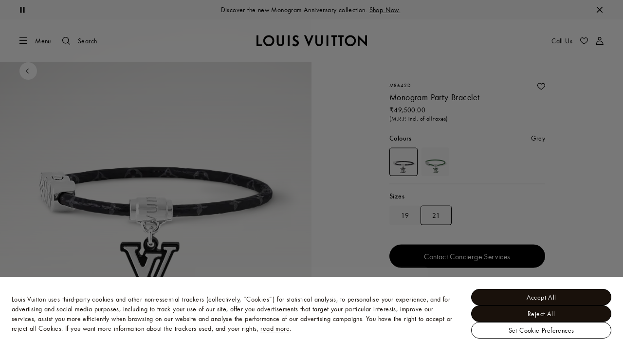

--- FILE ---
content_type: application/x-javascript
request_url: https://in.louisvuitton.com/_nuxt/20952143613/SwitchAccessibility-8MEKWFB5.js
body_size: 396
content:
(function(){"use strict";(function(e){try{if(e.includes("/static_lvfront/")&&(e=e.replace(/(..\/)+static_lvfront/g,`${window.location.origin}/static_lvfront`)),Array.from(document.head.getElementsByTagName("style")).map(t=>t.innerText).some(t=>t==e))return;if(typeof document<"u"){const t=document.createElement("style");t.appendChild(document.createTextNode(e)),document.head.appendChild(t)}}catch(t){console.error("Css injection error",t)}})(".lv-switch-accessibility{width:100%}")})();
import{_ as o,dJ as i,Y as r,R as l,O as h,dK as d,J as u}from"./layout-CBbdxx7m.js";import"./rollup-vendor-Csqo9Ap5.js";import"./nuxt-comp-8E_Cefw8.js";const _={name:"SwitchAccessibility",components:{SwitchButton:i},props:{label:{type:String,required:!0}},setup(){const{sendTrackingData:t}=u();return{sendTrackingData:t}},computed:{hasEnhancedContrast:{get(){return this.$store.state.enhancedContrast},set(t){this.$store.commit(d,t),this.trackToggle(t)}}},methods:{trackToggle(t){const e=t?"tick":"untick";this.sendTrackingData({actionType:"accessibility",actionPosition:"mega_menu",actionGa:"accessibility_enhanced_contrast",labelGa:`${e}_checkbox`,actionId:`cta_enhanced_constrast_${e}`})}}};function p(t,e,n,m,b,a){const s=r("SwitchButton");return h(),l(s,{value:a.hasEnhancedContrast,"onUpdate:value":e[0]||(e[0]=c=>a.hasEnhancedContrast=c),label:n.label,class:"lv-switch-accessibility"},null,8,["value","label"])}const S=o(_,[["render",p]]);export{S as default};
//# sourceMappingURL=SwitchAccessibility-8MEKWFB5.js.map
